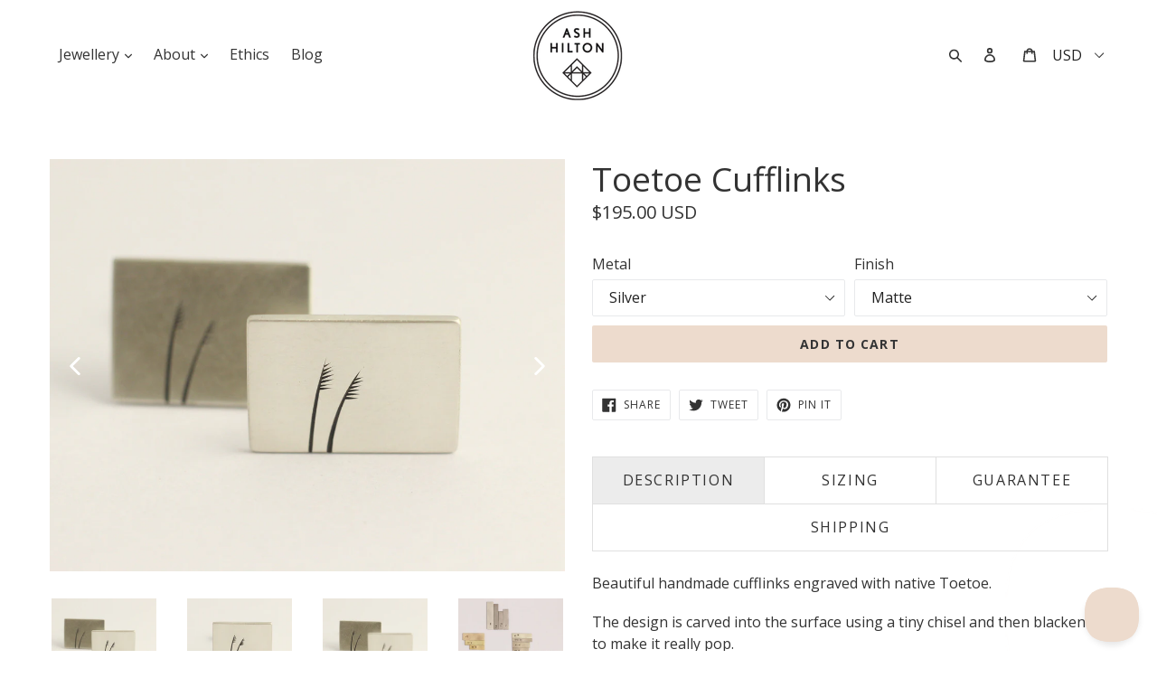

--- FILE ---
content_type: text/css
request_url: https://www.ashhilton.com/cdn/shop/t/12/compiled_assets/styles.css?v=1269
body_size: -452
content:
.description-tab__header{padding-top:1.5em}.no-js .description-tab__header:first-child{padding-top:0}.has-tabs .description-tabs{position:relative;display:-webkit-box;display:-ms-flexbox;display:flex;-webkit-box-orient:horizontal;-webkit-box-direction:normal;-ms-flex-direction:row;flex-direction:row;-ms-flex-wrap:wrap;flex-wrap:wrap;-webkit-box-pack:center;-ms-flex-pack:center;justify-content:center}.has-tabs .description-tab__header{flex-grow:1;width:100%;padding:0;text-align:center}@media (min-width: 60em){.has-tabs .description-tab__header{flex-basis:10.25em;order:0;width:auto}}.has-tabs .description-tab__header h2{margin-bottom:0;font-size:1em}.has-tabs .description-tab__header a{display:block;padding:1em;margin-right:-1px;margin-bottom:-1px;border:#e0e0e0 solid 1px}.has-tabs .description-tab__content{width:100%;padding-top:1.5em;padding-bottom:1.5em}@media (min-width: 60em){.has-tabs .description-tab__content{order:1;padding-bottom:0}}.has-tabs .description-tab__content-wrapper{max-width:40em}.has-tabs [data-tab-active]{background-color:#ececec}


--- FILE ---
content_type: text/javascript
request_url: https://www.ashhilton.com/cdn/shop/t/12/compiled_assets/scripts.js?v=1269
body_size: 325
content:
(function(){var __sections__={};(function(){for(var i=0,s=document.getElementById("sections-script").getAttribute("data-sections").split(",");i<s.length;i++)__sections__[s[i]]=!0})(),function(){if(__sections__["product-template"])try{if(!document.querySelector&&!window.addEventListener&&!("classList"in d.createElement("p")))return;var Tabs=function(){this.ele=document.querySelector("[data-tabs]"),this.ele&&(this.actions=this.ele.querySelectorAll("[data-tab-target]"),this.active=this.ele.querySelector("[data-tab-active]"),this.actions.length&&(document.documentElement.classList.add("has-tabs"),this._addEventListeners(),this.closeAllTabs(),this.openActive()))};Tabs.prototype.openTab=function(ele){this.active=ele,ele.setAttribute("data-tab-active","");var targetStr=ele.getAttribute("data-tab-target"),target=this.ele.querySelector(targetStr);target.style.display="block",$(window).trigger("orderly")},Tabs.prototype.closeTab=function(ele){ele.removeAttribute("data-tab-active");var targetStr=ele.getAttribute("data-tab-target"),target=this.ele.querySelector(targetStr);target.style.display="none"},Tabs.prototype.closeAllTabs=function(){var target,targetStr,_this=this;this._eachAction(function(tabAction){_this.closeTab(tabAction)})},Tabs.prototype.openActive=function(){var active=this.active;location.hash&&(active=this.ele.querySelector('[href="'+location.hash+'"]')),active&&this.openTab(active)},Tabs.prototype._updateHash=function(hash){history.pushState?history.pushState(null,null,hash):location.hash=hash},Tabs.prototype._addEventListeners=function(){var _this=this;this._eachAction(function(tabAction){tabAction.addEventListener("click",function(e){e.preventDefault(),_this.closeAllTabs(),_this.openTab(e.currentTarget),_this._updateHash(e.currentTarget.getAttribute("href")),e.currentTarget.blur()})})},Tabs.prototype._eachAction=function(callback){for(var i2=0;i2<this.actions.length;i2++)callback(this.actions[i2])},new Tabs,$(document).on("shopify:section:load",function(){new Tabs});var Accordian=function(ele){this.ele=ele,this.actions=this.ele.querySelectorAll("[data-accordian-target]"),this.sections=this.ele.querySelectorAll("[data-accordian-section]"),this._addeventListeners(),this.closeSections()};Accordian.prototype.openSection=function(action){var targetSelector=action.getAttribute("data-accordian-target"),target=this.ele.querySelector(targetSelector),isVisible=target.style.display==="block";this.closeSections(),isVisible||(target.style.display="block",action.querySelector(".icon-minus").style.display="inline-block",action.querySelector(".icon-plus").style.display="none")},Accordian.prototype.closeSections=function(){for(var i2=0;i2<this.sections.length;i2++)this.sections[i2].style.display="none";for(var i2=0;i2<this.actions.length;i2++)this.actions[i2].querySelector(".icon-plus").style.display="inline-block",this.actions[i2].querySelector(".icon-minus").style.display="none"},Accordian.prototype._addeventListeners=function(){for(var _this=this,i2=0;i2<this.actions.length;i2++)this.actions[i2].addEventListener("click",function(e){_this.openSection(e.currentTarget)})};for(var accordians=document.querySelectorAll("[data-accordian]"),i=0;i<accordians.length;i++)new Accordian(accordians[i]);var engravingSelect=document.querySelector("[data-engraving]"),engravingProperties=document.querySelectorAll("[data-engraving-property]"),eachEngravingProperty=function(callback){for(var i2=0;i2<engravingProperties.length;i2++)callback(engravingProperties[i2],i2)},toggleEngravingProperties=function(){engravingSelect.value.toLowerCase()==="no engraving"?eachEngravingProperty(function(property){property.style.display="none"}):eachEngravingProperty(function(property){property.style.display="block"})};engravingSelect&&engravingProperties.length&&(engravingSelect.addEventListener("change",function(){toggleEngravingProperties()}),toggleEngravingProperties())}catch(e){console.error(e)}}()})();
//# sourceMappingURL=/cdn/shop/t/12/compiled_assets/scripts.js.map?v=1269
